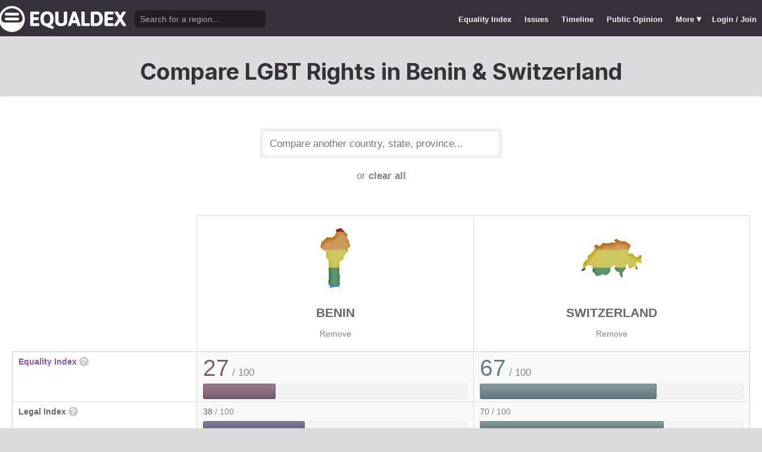

--- FILE ---
content_type: text/html; charset=utf-8
request_url: https://www.equaldex.com/compare/benin/switzerland
body_size: 5667
content:
<!DOCTYPE html PUBLIC "-//W3C//DTD XHTML 1.0 Strict//EN" "http://www.w3.org/TR/xhtml1/DTD/xhtml1-strict.dtd"> 
<html xmlns="http://www.w3.org/1999/xhtml" xml:lang="en"> 
<head>
<title>Compare LGBT Rights in Benin &amp; Switzerland | Equaldex</title> 
<meta name="title" content="Compare LGBT Rights in Benin &amp; Switzerland | Equaldex" />
<meta name="description" content="Compare LGBT rights and public opinion data between any country, state, or province." /> 
<meta name="keywords" content="LGBT Rights, Gay Marriage, Human Rights, Equality, Data, LGBT Database, LGBT Rights By Country, Equaldex, Equalitopia, Equality, Gay Rights" /> 
<meta http-equiv="Content-Type" content="text/html; charset=iso-8859-1" />
<link rel="shortcut icon" href="/favicon.png">
<link href="/css/style2.css?7" rel="stylesheet" type="text/css" />
<meta name="viewport" content="width=device-width, initial-scale=1.0, maximum-scale=1.0, user-scalable=0" />
<link rel="preconnect" href="https://fonts.googleapis.com">
<link rel="preconnect" href="https://fonts.gstatic.com" crossorigin>
<link href="https://fonts.googleapis.com/css2?family=Inter:wght@100;200;300;400;500;600;700;800;900&display=swap" rel="stylesheet">
<link href='//fonts.googleapis.com/css?family=Asap:400,700' rel='stylesheet' type='text/css' />
<link href="//fonts.googleapis.com/css?family=Open+Sans:300italic,400italic,600italic,700italic,300,400,600,700&amp;lang=en" rel="stylesheet" title="Open Sans Stylesheet" />
<link rel="search" type="application/opensearchdescription+xml" href="https://www.equaldex.com/opensearchdescription.xml" title="Equaldex" />
  <meta property="og:image" content="https://www.equaldex.com/media/logos/equaldex-logo-mark.png" /><meta name="og:title" content="Compare LGBT Rights in Benin &amp; Switzerland | Equaldex" />
<meta name="og:type" content="article" /> 
<meta name="og:description" content="Compare LGBT rights and public opinion data between any country, state, or province." /> 
<meta name="og:site_name" content="Equaldex" /> 
<meta name="twitter:card" content="summary">
<meta name="twitter:site" content="@equaldex">
<meta name="twitter:creator" content="@equaldex">
<meta name="twitter:title" content="Compare LGBT Rights in Benin &amp; Switzerland | Equaldex">
<meta name="twitter:description" content="Compare LGBT rights and public opinion data between any country, state, or province.">
<script type="399d9bedb98f8884008c43d1-text/javascript" src="https://code.jquery.com/jquery-1.12.1.min.js"></script>
<script type="399d9bedb98f8884008c43d1-text/javascript" src="/js/jquery-ui.js"></script> <!-- DIALOG -->
<script type="399d9bedb98f8884008c43d1-text/javascript" src="/js/equaldex.js?21"></script>
<script type="399d9bedb98f8884008c43d1-module" src="/js/cookieconsent-config.js?2"></script>
<link rel="stylesheet" href="https://cdn.jsdelivr.net/gh/orestbida/cookieconsent@v3.0.0-rc.17/dist/cookieconsent.css">
<script type="399d9bedb98f8884008c43d1-text/javascript">
window.dataLayer = window.dataLayer || [];
function gtag(){dataLayer.push(arguments);}
gtag('consent', 'default', {
  'analytics_storage': 'denied'
});
</script>
<script async src="https://www.googletagmanager.com/gtag/js?id=G-04LREBKZLE" type="399d9bedb98f8884008c43d1-text/javascript">
</script>
<script type="399d9bedb98f8884008c43d1-text/javascript">
  window.dataLayer = window.dataLayer || [];
  function gtag(){dataLayer.push(arguments);}
  gtag('js', new Date());
  gtag('config', 'G-04LREBKZLE');
</script>
<script type="399d9bedb98f8884008c43d1-text/javascript">
  function consentGranted() {
    gtag('consent', 'update', {
      'analytics_storage': 'granted'
    });
  }
  function consentRevoked() {
    gtag('consent', 'update', {
      'analytics_storage': 'denied'
    });
  }

  const language = navigator.language || navigator.languages[0];
  const skipCountries = ['CA', 'AU', 'SG', 'JP', 'IN', 'KR', 'BR'];
  const shouldSkip = skipCountries.some(countryCode => language.endsWith('-' + countryCode));
  if(shouldSkip){
    consentGranted();
  }
</script>
<link href="/css/mapglyphs/mapglyphs.css" rel="stylesheet">
<link href="/css/style2.css" rel="stylesheet"></head>
<body>
<script type="399d9bedb98f8884008c43d1-text/javascript">
const datepast = '0000-01-01';
const datefuture = '9999-12-12';
const INFO_COLOR1 = 'aa5555';
const INFO_COLOR2 = '556688';
const INFO_COLOR3 = '88aa77';
isLoaded = false;  
window.google_analytics_uacct = "UA-246960-7"; /*Adsense Tracking*/
</script>
<div id="bodywrap">
<div id="header">

  

  <div class="contentw">
    <div class="headerleft">
      <div class="hamburger"><div class="hamburger-inner"></div></div>
      <h1 id="logo"><a href="/"></a></h1>
      <div id="search">
        <form action="/search" method="GET">
                    <div id="searchwrap"><input id="searchbox" type="text" name="q" placeholder="Search for a region..." /></div>
        </form>
      </div>
          </div>
    <ul id="topnav">      
      <li class="topnav_mobile"><a href="/" title="Home">Home</a></li>
      <li class=""><a href="/equality-index" title="LGBT Equality Index">Equality Index</a></li>
      <li class=""><a href="/issue/homosexuality" title="LGBT Issues">Issues</a></li>
      <li class=""><a href="/timeline" title="Timeline of LGBT Rights">Timeline</a></li>
      <li class=""><a href="/surveys" title="LGBT Rights Surveys">Public Opinion</a></li>
<li class="hashiddennav"><a>More <span style="font-size:1.2em">&#9662;</a><ul class="hiddennav"><li><a href="/rate">⭐️ Rate Your Region</a></li><li><a href="/compare">Compare</li><li><a href="/organizations">Organizations</a></li><li><a href="/edit">Editor Dashboard</a></li><li><a href="/help">Help</a></li></ul></li><li><a href="/login?redirect=%2Fcompare%2Fbenin%2Fswitzerland">Login / Join</a></li>      
      </ul>
  </div>
</div>
<div id="container" class="contentw">
<div id="h1">
	<h1>Compare LGBT Rights in Benin &amp; Switzerland</h1></div>



<div id="content">
	<div class="wrap">

	

		<div style="max-width:400px;font-size:1.2em;margin:auto;padding:2em 0 2em"><form>
			<input type="text" class="sexy regionCompareSelector" size="20" name="region" id="region" placeholder="Compare another country, state, province..." /><div class="subtle center padt">or <a href="/compare">clear all</a></div><input type="hidden" name="compareRegions" value="benin/switzerland">		</form></div>

<div class="unwrap scrollx"><div class="wrap" style=""><table class="sleek compareTable"><thead class="transparent"><tr><th width="25%" style="min-width:180px"></th><th class="rvlog_field tabTop tabTopLeft" style="padding-bottom:1.5em;" width="37.5%"><div class="pad center" style="font-size:1.8em;"><i class="mg map-bj mg-4x rainbow"></i></div><div class="compareTopicLabel"><a href="/region/benin">Benin</a></div><div class="center"><a href="/compare/switzerland" class="subtle warningLink" style="font-weight:normal;">Remove</a></div></th><th class="rvlog_field tabTop tabTopRight" style="padding-bottom:1.5em;" width="37.5%"><div class="pad center" style="font-size:1.8em;"><i class="mg map-ch mg-4x rainbow"></i></div><div class="compareTopicLabel"><a href="/region/switzerland">Switzerland</a></div><div class="center"><a href="/compare/benin" class="subtle warningLink" style="font-weight:normal;">Remove</a></div></th></tr></thead><tbody class="flushTopRight flushBottomRight"><tr><td class="rvlog_field"><a href="/equality-index">Equality Index</a> <span id="ei_help" class="helpicon" data-tooltip title="Equaldex's Equality Index is a rating from 0 to 100 (with 100 being the most equal) to help visualize the legal rights and public attitudes towards LGBTQ+ people in a given region. It is the average of the Legal Index and the Public Opinion Index. If public opinion data is not available in a given region, the Equality Index will be the same as the Legal Index.">?</span></td><td style="vertical-align:middle;"><div class="marginBottomS"><span class="huge" style="line-height:1em;color:rgb(124,94,113)">27</span><span class="subtle big"> / 100</span></div><div class="ei_meter"><div class="ei_meter_bar" style="width:27.162%;border:1px solid rgb(124,94,113);
						border-bottom:1px solid rgb(94,64,83);
						background-image:linear-gradient(0deg, rgb(124,94,113) 14%, rgb(154,124,143) 100%);"></div></div></td><td style="vertical-align:middle;"><div class="marginBottomS"><span class="huge" style="line-height:1em;color:rgb(102,125,130)">67</span><span class="subtle big"> / 100</span></div><div class="ei_meter"><div class="ei_meter_bar" style="width:66.951%;border:1px solid rgb(102,125,130);
						border-bottom:1px solid rgb(72,95,100);
						background-image:linear-gradient(0deg, rgb(102,125,130) 14%, rgb(132,155,160) 100%);"></div></div></td></tr><tr><td class="rvlog_field">Legal Index <span id="ei_help" class="helpicon" data-tooltip title="The Legal Index measures the current legal status of over a dozen LGBTQ+ issues, including the legal status of homosexuality, same-sex marriage, the right to change legal gender, etc.">?</span></td><td style="vertical-align:middle;"><div class="marginBottomS"><span class="" style="line-height:1em;color:rgb(105,98,124)">38</span><span class="subtle"> / 100</span></div><div class="ei_meter"><div class="ei_meter_bar" style="width:38.261%;border:1px solid rgb(105,98,124);
						border-bottom:1px solid rgb(75,68,94);
						background-image:linear-gradient(0deg, rgb(105,98,124) 14%, rgb(135,128,154) 100%);;height:12px"></div></div></td><td style="vertical-align:middle;"><div class="marginBottomS"><span class="" style="line-height:1em;color:rgb(105,129,129)">70</span><span class="subtle"> / 100</span></div><div class="ei_meter"><div class="ei_meter_bar" style="width:69.508%;border:1px solid rgb(105,129,129);
						border-bottom:1px solid rgb(75,99,99);
						background-image:linear-gradient(0deg, rgb(105,129,129) 14%, rgb(135,159,159) 100%);;height:12px"></div></div></td></tr><tr><td class="rvlog_field">Public Opinion Index <span id="ei_help" class="helpicon" data-tooltip title="The Public Opinion Index measures public attitudes towards LGBTQ+ people using surveys and polls from reputable organizations.">?</span></td><td style="vertical-align:middle;"><div class="marginBottomS"><span class="" style="line-height:1em;color:rgb(143,90,101)">16</span><span class="subtle"> / 100</span></div><div class="ei_meter"><div class="ei_meter_bar" style="width:16.064%;border:1px solid rgb(143,90,101);
						border-bottom:1px solid rgb(113,60,71);
						background-image:linear-gradient(0deg, rgb(143,90,101) 14%, rgb(173,120,131) 100%);;height:12px"></div></div></td><td style="vertical-align:middle;"><div class="marginBottomS"><span class="" style="line-height:1em;color:rgb(100,122,131)">64</span><span class="subtle"> / 100</span></div><div class="ei_meter"><div class="ei_meter_bar" style="width:64.395%;border:1px solid rgb(100,122,131);
						border-bottom:1px solid rgb(70,92,101);
						background-image:linear-gradient(0deg, rgb(100,122,131) 14%, rgb(130,152,161) 100%);;height:12px"></div></div></td></tr><tr><td colspan="3" class="tableDivider big center" style="height:1.2em">Law</td></tr><tr><td class="rvlog_field">Homosexual activity</td><td><b style="color:#88aa77;">Legal</b></td><td><b style="color:#88aa77;">Legal</b><br /><span class="subtle">Since 1991</span></td></tr><tr><td class="rvlog_field">Same-sex marriage</td><td><b style="color:#aa5555;">Banned</b><br /><span class="subtle">Since 2002</span></td><td><b style="color:#88aa77;">Legal</b><br /><span class="subtle">Since 2022</span></td></tr><tr><td class="rvlog_field">Censorship of LGBT issues</td><td><b style="color:#88aa77;">No censorship</b></td><td><b style="color:#88aa77;">No censorship</b></td></tr><tr><td class="rvlog_field">Right to change legal gender</td><td><b style="color:#aa5555;">Illegal</b></td><td><b style="color:#88aa77;">Legal, no restrictions</b><br /><span class="subtle">Since 2022</span></td></tr><tr><td class="rvlog_field">Gender-affirming care</td><td><b style="color:#775f73;">Restricted</b></td><td><b style="color:#88aa77;">Legal</b></td></tr><tr><td class="rvlog_field">Legal recognition of non-binary gender</td><td><b style="color:#aa5555;">Not legally recognized</b></td><td><b style="color:#aa5555;">Not legally recognized</b></td></tr><tr><td class="rvlog_field">Hate crime protections</td><td><b style="color:#aa5555;">No protections</b></td><td><b style="color:#aa5555;">No protections</b></td></tr><tr><td class="rvlog_field">LGBT discrimination</td><td><b style="color:#556688;">Illegal in some contexts</b></td><td><b style="color:#556688;">Illegal in some contexts</b><br /><span class="subtle">Since 2020</span></td></tr><tr><td class="rvlog_field">LGBT employment discrimination</td><td><b style="color:#aa5555;">No protections</b></td><td><b style="color:#aa5555;">No protections</b></td></tr><tr><td class="rvlog_field">LGBT housing discrimination</td><td><b style="color:#aa5555;">No protections</b></td><td><b style="color:#aa5555;">No protections</b></td></tr><tr><td class="rvlog_field">Same-sex adoption</td><td><b style="color:#aa5555;">Illegal</b><br /><span class="subtle">Since 2015</span></td><td><b style="color:#88aa77;">Legal</b><br /><span class="subtle">Since 2022</span></td></tr><tr><td class="rvlog_field">Intersex infant surgery</td><td><b style="color:#aa5555;">Not banned</b></td><td><b style="color:#aa5555;">Not banned</b></td></tr><tr><td class="rvlog_field">Serving openly in military</td><td><b style="color:#666666;">Ambiguous</b></td><td><b style="color:#88aa77;">Legal</b><br /><span class="subtle">Since 1992</span></td></tr><tr><td class="rvlog_field">Blood donations by MSMs</td><td><b style="color:#88aa77;">Legal</b></td><td><b style="color:#88aa77;">Legal</b><br /><span class="subtle">Since 2023</span></td></tr><tr><td class="rvlog_field">Conversion therapy</td><td><b style="color:#aa5555;">Not banned</b></td><td><b style="color:#666666;">Varies by Region</b><br /><span class="subtle">Since 2021</span></td></tr><tr><td class="rvlog_field">Equal age of consent</td><td><b style="color:#88aa77;">Equal</b><br /><span class="subtle">Since 2018</span></td><td><b style="color:#88aa77;">Equal</b><br /><span class="subtle">Since 1992</span></td></tr><tr><td colspan="3" class="tableDivider big center" style="height:1.2em">Public Opinion</td></tr><tr><td class="rvlog_field"><a href="/surveys/acceptance-of-homosexuals-as-neighbors" style="color:inherit;">Acceptance of homosexuals as neighbors</a><br /><em class="subtle" style="font-weight:normal;">(World Values Survey, 2017-2022)</em></td><td><div class="subtle">Region not surveyed</div></td><td><div style="color:#88aa77;padding:.4em 0 .3em;"><b style="font-size:1.6em;">93%</b> Did not mention homosexuals</div><div class="barChart marginBottomS"><div class="barChartBarHolder" style="height:12px"><div class="barChartBar" style="background-color:#88aa77;width:92.86%;"></div><div class="barChartBar" style="background-color:#aa5555;width:6.07%;float:right"></div></div></div><div style="color:#aa5555;text-align:right"><b>6%</b> Mentioned homosexuals</div></td></tr><tr><td class="rvlog_field"><a href="/surveys/justifiability-of-homosexuality" style="color:inherit;">Justifiability of homosexuality</a><br /><em class="subtle" style="font-weight:normal;">(World Values Survey, 2017-2022)</em></td><td><div class="subtle">Region not surveyed</div></td><td><div style="color:#88aa77;padding:.4em 0 .3em;"><b style="font-size:1.6em;">61%</b> Justifiable</div><div class="barChart marginBottomS"><div class="barChartBarHolder" style="height:12px"><div class="barChartBar" style="background-color:#88aa77;width:60.89%;"></div><div class="barChartBar" style="background-color:#aa5555;width:12.76%;float:right"></div></div></div><div style="color:#aa5555;text-align:right"><b>13%</b> Not justifiable</div></td></tr><tr><td class="rvlog_field"><a href="/surveys/opinion-on-same-sex-couples-as-parents" style="color:inherit;">Opinion on same-sex couples as parents</a><br /><em class="subtle" style="font-weight:normal;">(World Values Survey, 2017-2020)</em></td><td><div class="subtle">Region not surveyed</div></td><td><div style="color:#88aa77;padding:.4em 0 .3em;"><b style="font-size:1.6em;">49%</b> Agree</div><div class="barChart marginBottomS"><div class="barChartBarHolder" style="height:12px"><div class="barChartBar" style="background-color:#88aa77;width:48.60%;"></div><div class="barChartBar" style="background-color:#aa5555;width:25.00%;float:right"></div></div></div><div style="color:#aa5555;text-align:right"><b>25%</b> Disagree</div></td></tr><tr><td class="rvlog_field"><a href="/surveys/acceptance-of-homosexuals-as-neighbors-africa-2016" style="color:inherit;">Acceptance of homosexuals as neighbors</a><br /><em class="subtle" style="font-weight:normal;">(Afrobarometer, 2014–2016)</em></td><td><div style="color:#88aa77;padding:.4em 0 .3em;"><b style="font-size:1.6em;">17%</b> Tolerate</div><div class="barChart marginBottomS"><div class="barChartBarHolder" style="height:12px"><div class="barChartBar" style="background-color:#88aa77;width:17.17%;"></div><div class="barChartBar" style="background-color:#aa5555;width:79.83%;float:right"></div></div></div><div style="color:#aa5555;text-align:right"><b>80%</b> Not tolerate</div></td><td><div class="subtle">Region not surveyed</div></td></tr><tr><td class="rvlog_field"><a href="/surveys/acceptance-of-homosexuals-as-neighbors-africa-2018" style="color:inherit;">Acceptance of homosexuals as neighbors</a><br /><em class="subtle" style="font-weight:normal;">(Afrobarometer, 2016–2018)</em></td><td><div style="color:#88aa77;padding:.4em 0 .3em;"><b style="font-size:1.6em;">22%</b> Tolerate</div><div class="barChart marginBottomS"><div class="barChartBarHolder" style="height:12px"><div class="barChartBar" style="background-color:#88aa77;width:21.50%;"></div><div class="barChartBar" style="background-color:#aa5555;width:76.83%;float:right"></div></div></div><div style="color:#aa5555;text-align:right"><b>77%</b> Not tolerate</div></td><td><div class="subtle">Region not surveyed</div></td></tr><tr><td class="rvlog_field"><a href="/surveys/perceived-acceptance-of-gay-people" style="color:inherit;">Perceptions of local area as a "good place" for gay and lesbian people</a><br /><em class="subtle" style="font-weight:normal;">(Gallup, 2013)</em></td><td><div style="color:#88aa77;padding:.4em 0 .3em;"><b style="font-size:1.6em;">4%</b> Good place</div><div class="barChart marginBottomS"><div class="barChartBarHolder" style="height:12px"><div class="barChartBar" style="background-color:#88aa77;width:4.00%;"></div><div class="barChartBar" style="background-color:#aa5555;width:91.00%;float:right"></div></div></div><div style="color:#aa5555;text-align:right"><b>91%</b> Not a good place</div></td><td><div class="subtle">Region not surveyed</div></td></tr></tbody><tfoot class="transparent"><tr><td></td><td class="rvlog_field noPad tabBottom tabBottomLeft"><a class="tabButton" href="/region/benin">Full Details</a></td><td class="rvlog_field noPad tabBottom tabBottomRight"><a class="tabButton" href="/region/switzerland">Full Details</a></td></tr></tfoot></table></div></div><p class="nothinghere">Full details about each issue can be found on each region's page. Data missing from the above chart? You can help! <a href="/login">Sign&nbsp;up&nbsp;or&nbsp;log&nbsp;in</a> to contribute information to Equaldex!</p><div class="padb3 padt3 center"><h3 class="padb">Share This Comparison</h3><div class="social social_horizontal">
  <div class="social_button">
    <div id="fb-root"></div>
    <div class="fb-like" data-href="https://www.equaldex.com/compare/benin/switzerland" data-layout="button_count" data-action="like" data-show-faces="false" data-share="false" style="margin-right:30px"></div>
  </div>
  <div class="social_button">
    <a href="https://twitter.com/share" class="twitter-share-button" data-text="Compare LGBT Rights in Benin &amp; Switzerland" data-url="https://www.equaldex.com/compare/benin/switzerland" data-via="equaldex" data-related="equaldex,danlev" data-lang="en">Tweet</a>
  </div>
</div></div></div><!-- .wrap -->

</div><!-- #content -->
	<div style="clear:both;"></div>
	<footer class="section" id="footer">
		<div class="footer_links" itemscope itemtype="http://schema.org/Organization">
			<a itemprop="sameAs" href="http://www.equaldex.com/discord">Discord</a>&nbsp;
			<a itemprop="sameAs" href="http://twitter.com/equaldex">Twitter</a>&nbsp;
			<a itemprop="sameAs" href="http://facebook.com/equaldex">Facebook</a>&nbsp;
			<a itemprop="sameAs" href="http://instagram.com/equaldexapp">Instagram</a>&nbsp;
			<a itemprop="sameAs" href="http://linkedin.com/company/equalitopia">LinkedIn</a>			
		</div>
		<div id="copyright">
			<div>
				<a href="/about">About</a> 
				<a href="/feedback">Feedback</a> 
				<a href="/press">Press</a> 
				<a href="https://equaldex.stoplight.io/docs/equaldex">API</a> 
				<a href="/terms">Terms</a> 
				<a href="/privacy">Privacy</a>
				<a type="button" data-cc="show-preferencesModal">Cookie Preferences</a>

				<a href="/directory">Directory</a>			</div>
			<div>Copyright &copy; 2026 Equaldex. All rights reserved.</div>
		</div>
				<div id="disclaimer" class="section">
			Equaldex is a collaborative knowledge base crowdsourcing <a href="/" style="color:inherit;">LGBT (lesbian, gay, bisexual, transgender) rights by country</a> and region. <a href="/login" style="color:inherit;">Sign Up</a> to contribute!
		</div>
			</footer>
</div><!-- end #container -->
</div><!-- end #bodywrap -->
<script type="399d9bedb98f8884008c43d1-text/javascript">
</script>
<script type="399d9bedb98f8884008c43d1-text/javascript">
!function(d,s,id){var js,fjs=d.getElementsByTagName(s)[0];if(!d.getElementById(id)){js=d.createElement(s);js.id=id;js.src="https://platform.twitter.com/widgets.js";fjs.parentNode.insertBefore(js,fjs);}}(document,"script","twitter-wjs");
</script>
<script type="application/ld+json">
{
  "@context": "http://schema.org",
  "@type": "WebSite",
  "url": "http://equaldex.com/",
  "potentialAction": {
    "@type": "SearchAction",
    "target": "https://equaldex.com/search?q={search_term_string}",
    "query-input": "required name=search_term_string"
  }
}
</script>
<script src="/cdn-cgi/scripts/7d0fa10a/cloudflare-static/rocket-loader.min.js" data-cf-settings="399d9bedb98f8884008c43d1-|49" defer></script><script defer src="https://static.cloudflareinsights.com/beacon.min.js/vcd15cbe7772f49c399c6a5babf22c1241717689176015" integrity="sha512-ZpsOmlRQV6y907TI0dKBHq9Md29nnaEIPlkf84rnaERnq6zvWvPUqr2ft8M1aS28oN72PdrCzSjY4U6VaAw1EQ==" data-cf-beacon='{"version":"2024.11.0","token":"95a3eb9d702440b7be4a1d9e1e2cb669","r":1,"server_timing":{"name":{"cfCacheStatus":true,"cfEdge":true,"cfExtPri":true,"cfL4":true,"cfOrigin":true,"cfSpeedBrain":true},"location_startswith":null}}' crossorigin="anonymous"></script>
</body></html>